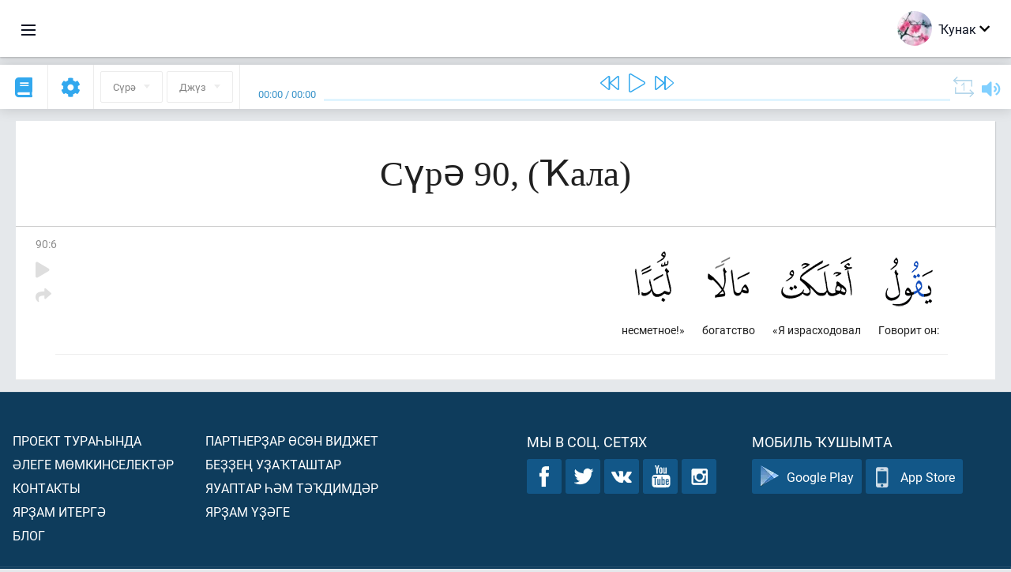

--- FILE ---
content_type: text/html; charset=UTF-8
request_url: https://ba.quranacademy.org/quran/90:6
body_size: 7302
content:
<!DOCTYPE html>
<html lang="ba" dir="ltr">
  <head>
    <meta charset="utf-8">
    <title>Сура 90  (Ҡала). Читать и слушать Коран · Академия Корана</title>
    <meta name="description" content="Читать и слушать Коран: Арабский, перевод, перевод по словам и толкование (тафсир). Сура 90  (Ҡала). Доступные переводы: .">

    <meta name="keywords" content="Уҡырға, Слушать, Коран, quran.surah, quran.ayah, Ҡала,">

    <meta http-equiv="X-UA-Compatible" content="IE=edge">
    <meta name="viewport" content="width=device-width, initial-scale=1, user-scalable=no">


<script>
    window.Loader = new function () {
        var self = this

        this.onFullLoadFirstCallbacks = [];
        this.onFullLoadCallbacks = [];

        this.isLoaded = false;

        this.loadedStylesheets = [];

        function runCallbacks(callbacks) {
            var errors = [];

            callbacks.map(function (callback) {
                try {
                    callback();
                } catch (e) {
                    errors.push(e);
                }
            });

            return errors
        }

        this.onFullLoad = function(callback) {
            if (this.isLoaded) {
                callback();
            } else {
                this.onFullLoadCallbacks.push(callback);
            }
        };

        this.onFullLoadFirst = function(callback) {
            if (this.isLoaded) {
                callback();
            } else {
                this.onFullLoadFirstCallbacks.push(callback);
            }
        };

        this.loaded = function () {
            const firstCallbackErrors = runCallbacks(this.onFullLoadFirstCallbacks);
            const callbackErrors = runCallbacks(this.onFullLoadCallbacks);

            this.isLoaded = true;

            firstCallbackErrors.map(function (e) {
                throw e;
            });

            callbackErrors.map(function (e) {
                throw e;
            });
        };
    };
</script><link rel="shortcut icon" href="/favicons/favicon.ico" type="image/x-icon">
<link rel="icon" type="image/png" href="/favicons/favicon-32x32.png" sizes="32x32">
<link rel="icon" type="image/png" href="/favicons/android-chrome-192x192.png" sizes="192x192">
<link rel="icon" type="image/png" href="/favicons/favicon-96x96.png" sizes="96x96">
<link rel="icon" type="image/png" href="/favicons/favicon-16x16.png" sizes="16x16">
<link rel="apple-touch-icon" sizes="57x57" href="/favicons/apple-touch-icon-57x57.png">
<link rel="apple-touch-icon" sizes="60x60" href="/favicons/apple-touch-icon-60x60.png">
<link rel="apple-touch-icon" sizes="72x72" href="/favicons/apple-touch-icon-72x72.png">
<link rel="apple-touch-icon" sizes="76x76" href="/favicons/apple-touch-icon-76x76.png">
<link rel="apple-touch-icon" sizes="114x114" href="/favicons/apple-touch-icon-114x114.png">
<link rel="apple-touch-icon" sizes="120x120" href="/favicons/apple-touch-icon-120x120.png">
<link rel="apple-touch-icon" sizes="144x144" href="/favicons/apple-touch-icon-144x144.png">
<link rel="apple-touch-icon" sizes="152x152" href="/favicons/apple-touch-icon-152x152.png">
<link rel="apple-touch-icon" sizes="180x180" href="/favicons/apple-touch-icon-180x180.png">
<link rel="manifest" href="/favicons/manifest.json">
<meta name="msapplication-TileColor" content="#5e1596">
<meta name="msapplication-TileImage" content="/favicons/mstile-144x144.png">
<meta name="msapplication-config" content="/favicons/browserconfig.xml">
<meta name="theme-color" content="#ffffff"><link rel="stylesheet" href="https://use.typekit.net/srz0rtf.css">

<link href="/compiled/browser/app.6a5c3dc06d11913ad7bb.css" rel="stylesheet" type="text/css" />
<script type="application/ld+json">
{
  "@context" : "http://schema.org",
  "@type" : "Organization",
  "name" : "Академия Корана",
  "url" : "https://ba.quranacademy.org",
  "description": "Ҡөрьән Академияһында һеҙ Ҡөрьәнде һәм ғәрәп телен теләгән кимәлдән аңлап өйрәнә, һәм шулай уҡ Һуңғы Китаптың төп өлөштәре тураһында бар яҡлы белемдәр ала алаһығыҙ.",
  "sameAs" : [
    "https://www.facebook.com/quranacademy",
    "https://twitter.com/quranacademy",
    "https://plus.google.com/u/0/+HolyQuranAcademy",
    "https://www.instagram.com/holyquranacademy",
    "https://www.youtube.com/holyquranacademy",
    "https://www.linkedin.com/company/quranacademy",
    "https://www.pinterest.com/holyquranworld",
    "https://soundcloud.com/quranacademy",
    "https://quranacademy.tumblr.com",
    "https://github.com/quranacademy",
    "https://vk.com/quranacademy",
    "https://medium.com/@quranacademy",
    "https://ok.ru/quranacademy",
    "https://telegram.me/quranacademy",
    "https://www.flickr.com/photos/quranacademy",
    "https://vk.com/holyquranworld"
  ]
}
</script>


<meta name="dmca-site-verification" content="d1V1QndOSDZBWHBwMHR6ckpCNGxVY3NyT3l1YkhFdklwZjgyQzB1ZkpDVT01" />



  </head>
  <body class="ltr-mode"><div id="react-module-6977f4ee846f0" class=" react-module-header"></div>
            <script>
                Loader.onFullLoadFirst(function () {
                    mountReactComponent('react-module-6977f4ee846f0', 'header', {"navigationMenuActiveItemCode":"quran","encyclopediaAvailable":false,"str":{"adminPanel":"\u0418\u0434\u0430\u0440\u0430 \u0438\u0442\u0435\u04af\u0441\u0435 \u043f\u0430\u043d\u0435\u043b\u0435","bookmarks":"\u0417\u0430\u043a\u043b\u0430\u0434\u043a\u0438","encyclopedia":"\u042d\u043d\u0446\u0438\u043a\u043b\u043e\u043f\u0435\u0434\u0438\u044f","guest":"\u04a0\u0443\u043d\u0430\u043a","help":"\u041f\u043e\u043c\u043e\u0449\u044c","interactiveLessons":"\u0418\u043d\u0442\u0435\u0440\u0430\u043a\u0442\u0438\u0432 \u0434\u04d9\u0440\u0435\u0441\u0442\u04d9\u0440","logIn":"\u041a\u0435\u0440\u0435\u0440\u0433\u04d9","logOut":"\u0421\u044b\u0493\u044b\u0440\u0493\u0430","memorization":"\u0417\u0430\u0443\u0447\u0438\u0432\u0430\u043d\u0438\u0435 \u041a\u043e\u0440\u0430\u043d\u0430","profile":"\u041f\u0440\u043e\u0444\u0438\u043b\u044c","quran":"\u041a\u043e\u0440\u0430\u043d","settings":"\u041a\u04e9\u0439\u043b\u04d9\u04af\u0499\u04d9\u0440","siteSections":"\u0420\u0430\u0437\u0434\u0435\u043b\u044b \u0441\u0430\u0439\u0442\u0430"},"urls":{"adminPanel":"https:\/\/ba.quranacademy.org\/admin","encyclopedia":"https:\/\/ba.quranacademy.org\/encyclopedia","helpCenter":"https:\/\/ba.quranacademy.org\/help","interactiveLessons":"https:\/\/ba.quranacademy.org\/courses","login":"https:\/\/ba.quranacademy.org\/login","memorization":"https:\/\/ba.quranacademy.org\/memorization","profile":"https:\/\/ba.quranacademy.org\/profile","quran":"https:\/\/ba.quranacademy.org\/quran","settings":"https:\/\/ba.quranacademy.org\/profile\/settings\/personal-information"}}, 'render', true)
                });
            </script>
        
    <div id="content">
<div class="page-container"><div id="react-module-6977f4ee827b6" class=" react-module-quran"></div>
            <script>
                Loader.onFullLoadFirst(function () {
                    mountReactComponent('react-module-6977f4ee827b6', 'quran', {"displayMode":"ayah","currentSuraNum":90,"currentSura":{"id":90,"basmala":true,"type_id":1,"ayats_count":20,"juz_num":30,"juz_page":36,"hizb_num":60,"hizb_page":8,"rub_num":238,"ayat_begin_id":6024,"ayat_end_id":6043,"number":90,"arabic_name":"\u0627\u0644\u0628\u0644\u062f","text":{"id":536,"name":"\u04a0\u0430\u043b\u0430","sura_id":90,"language_id":43,"transliteration":"","about_markdown":"","about_html":""}},"basmalaAyat":{"id":1,"surahNumber":1,"juzNumber":1,"number":1,"sajdah":false,"wordGroups":[{"id":1896516,"ayahId":1,"surahNumber":1,"ayahNumber":1,"index":0,"text":"\u0421 \u0438\u043c\u0435\u043d\u0435\u043c","words":[{"id":1,"surahNumber":1,"ayahNumber":1,"order":1,"hasOwnImage":true,"imageWidth":88,"imageHeight":100,"text":"\u0421 \u0438\u043c\u0435\u043d\u0435\u043c"}],"isLastWordGroupOfAyah":false},{"id":1896517,"ayahId":1,"surahNumber":1,"ayahNumber":1,"index":1,"text":"\u0410\u043b\u043b\u0430\u0445\u0430,","words":[{"id":2,"surahNumber":1,"ayahNumber":1,"order":2,"hasOwnImage":true,"imageWidth":40,"imageHeight":100,"text":"\u0410\u043b\u043b\u0430\u0445\u0430,"}],"isLastWordGroupOfAyah":false},{"id":1896518,"ayahId":1,"surahNumber":1,"ayahNumber":1,"index":2,"text":"\u041c\u0438\u043b\u043e\u0441\u0442\u0438\u0432\u043e\u0433\u043e,","words":[{"id":3,"surahNumber":1,"ayahNumber":1,"order":3,"hasOwnImage":true,"imageWidth":131,"imageHeight":100,"text":"\u041c\u0438\u043b\u043e\u0441\u0442\u0438\u0432\u043e\u0433\u043e,"}],"isLastWordGroupOfAyah":false},{"id":1896519,"ayahId":1,"surahNumber":1,"ayahNumber":1,"index":3,"text":"\u041c\u0438\u043b\u043e\u0441\u0435\u0440\u0434\u043d\u043e\u0433\u043e!","words":[{"id":4,"surahNumber":1,"ayahNumber":1,"order":4,"hasOwnImage":true,"imageWidth":92,"imageHeight":100,"text":"\u041c\u0438\u043b\u043e\u0441\u0435\u0440\u0434\u043d\u043e\u0433\u043e!"}],"isLastWordGroupOfAyah":true}]},"ayats":[{"id":6029,"surahNumber":90,"juzNumber":30,"number":6,"sajdah":false,"wordGroups":[{"id":4312492,"ayahId":6029,"surahNumber":90,"ayahNumber":6,"index":0,"text":"\u0413\u043e\u0432\u043e\u0440\u0438\u0442 \u043e\u043d:","words":[{"id":76560,"surahNumber":90,"ayahNumber":6,"order":1,"hasOwnImage":true,"imageWidth":60,"imageHeight":100,"text":"\u0413\u043e\u0432\u043e\u0440\u0438\u0442 \u043e\u043d:"}],"isLastWordGroupOfAyah":false},{"id":4312493,"ayahId":6029,"surahNumber":90,"ayahNumber":6,"index":1,"text":"\u00ab\u042f \u0438\u0437\u0440\u0430\u0441\u0445\u043e\u0434\u043e\u0432\u0430\u043b","words":[{"id":76561,"surahNumber":90,"ayahNumber":6,"order":2,"hasOwnImage":true,"imageWidth":90,"imageHeight":100,"text":"\u00ab\u042f \u0438\u0437\u0440\u0430\u0441\u0445\u043e\u0434\u043e\u0432\u0430\u043b"}],"isLastWordGroupOfAyah":false},{"id":4312494,"ayahId":6029,"surahNumber":90,"ayahNumber":6,"index":2,"text":"\u0431\u043e\u0433\u0430\u0442\u0441\u0442\u0432\u043e","words":[{"id":76562,"surahNumber":90,"ayahNumber":6,"order":3,"hasOwnImage":true,"imageWidth":53,"imageHeight":100,"text":"\u0431\u043e\u0433\u0430\u0442\u0441\u0442\u0432\u043e"}],"isLastWordGroupOfAyah":false},{"id":4312495,"ayahId":6029,"surahNumber":90,"ayahNumber":6,"index":3,"text":"\u043d\u0435\u0441\u043c\u0435\u0442\u043d\u043e\u0435!\u00bb","words":[{"id":76563,"surahNumber":90,"ayahNumber":6,"order":4,"hasOwnImage":true,"imageWidth":46,"imageHeight":100,"text":"\u043d\u0435\u0441\u043c\u0435\u0442\u043d\u043e\u0435!\u00bb"}],"isLastWordGroupOfAyah":true}]}],"bookmarks":[],"currentJuzNum":30,"pageCount":null,"currentPage":null,"ayatsPerPage":null,"mushafPageNumber":594,"customTranslationIds":null,"currentRecitation":{"urlMask":"https:\/\/quran-audio.quranacademy.org\/by-ayah\/Mishari_Rashid_Al-Afasy_128kbps\/{sura}\/{ayat}.mp3","padZeros":true},"str":{"autoScrollDuringPlayback":"\u0410\u0432\u0442\u043e\u0441\u043a\u0440\u043e\u043b\u043b \u043f\u0440\u0438 \u0432\u043e\u0441\u043f\u0440\u043e\u0438\u0437\u0432\u0435\u0434\u0435\u043d\u0438\u0438","ayat":"\u0410\u044f\u0442","commonSettings":"\u041e\u0431\u0449\u0438\u0435","continuousReading":"\u0422\u0443\u04a1\u0442\u0430\u043b\u044b\u0448\u04bb\u044b\u0499 \u0443\u04a1\u044b\u0443","copiedToClipboard":"\u0421\u0441\u044b\u043b\u043a\u0430 \u0441\u043a\u043e\u043f\u0438\u0440\u043e\u0432\u0430\u043d\u0430 \u0432 \u0431\u0443\u0444\u0435\u0440 \u043e\u0431\u043c\u0435\u043d\u0430","error":"\u0425\u0430\u0442\u0430","errorLoadingPage":"\u0411\u0438\u0442\u0442\u0435 \u0439\u04e9\u043a\u043b\u04d9\u04af \u0432\u0430\u04a1\u044b\u0442\u044b\u043d\u0434\u0430\u0493\u044b \u0445\u0430\u0442\u0430","juz":"\u0414\u0436\u04af\u0437","reciter":"\u0423\u04a1\u044b\u0443\u0441\u044b","searchPlaceholder":"\u041f\u043e\u0438\u0441\u043a...","select":"\u04ba\u0430\u0439\u043b\u0430\u0440\u0493\u0430","sura":"\u0421\u04af\u0440\u04d9","tajweedRulesHighlighting":"\u041f\u043e\u0434\u0441\u0432\u0435\u0442\u043a\u0430 \u0442\u0430\u0434\u0436\u0432\u0438\u0434\u0430","translationsAndTafseers":"\u041f\u0435\u0440\u0435\u0432\u043e\u0434\u044b \u0438 \u0442\u0430\u0444\u0441\u0438\u0440\u044b","quran":"\u0418\u0437\u0433\u0435 \u04a0\u04e9\u0440\u044c\u04d9\u043d","withWordsHighlighting":"\u0421 \u043f\u043e\u0434\u0441\u0432\u0435\u0442\u043a\u043e\u0439 \u0441\u043b\u043e\u0432","wordByWordTranslation":"\u04ba\u04af\u0499\u0499\u04d9\u0440 \u0431\u0443\u0439\u044b\u043d\u0441\u0430 \u0442\u04d9\u0440\u0436\u0435\u043c\u04d9","wordByWordTranslationLanguage":"\u04ba\u04af\u0499\u0499\u04d9\u0440 \u0431\u0443\u0439\u044b\u043d\u0441\u0430 \u0442\u04d9\u0440\u0436\u0435\u043c\u04d9 \u0442\u0435\u043b\u0435"}}, 'render', false)
                });
            </script>
        
</div>

<script>
    var metaViewPort = document.querySelector('meta[name="viewport"]')

            metaViewPort.setAttribute('content', 'width=device-width, initial-scale=1, user-scalable=no')
    </script>

    </div><div id="react-module-6977f4ee8479d" class=" react-module-whats-new-alert"></div>
            <script>
                Loader.onFullLoadFirst(function () {
                    mountReactComponent('react-module-6977f4ee8479d', 'whats-new-alert', {"str":{"whatsNew":"\u042f\u04a3\u044b \u043d\u0438\u043c\u04d9 \u0431\u0430\u0440?"},"apiUrls":{"getUpdates":"https:\/\/ba.quranacademy.org\/whats-new\/updates"}}, 'render', false)
                });
            </script>
        <div id="react-module-6977f4ee85ad6" class=" react-module-footer"></div>
            <script>
                Loader.onFullLoadFirst(function () {
                    mountReactComponent('react-module-6977f4ee85ad6', 'footer', {"androidAppLink":"https:\/\/play.google.com\/store\/apps\/details?id=org.quranacademy.quran","helpCenterAvailable":true,"iosAppLink":"https:\/\/apps.apple.com\/ru\/app\/quran-academy-reader\/id1481765206","str":{"aboutProject":"\u041f\u0440\u043e\u0435\u043a\u0442 \u0442\u0443\u0440\u0430\u04bb\u044b\u043d\u0434\u0430","blog":"\u0411\u043b\u043e\u0433","contacts":"\u041a\u043e\u043d\u0442\u0430\u043a\u0442\u044b","contribute":"\u042f\u0440\u0499\u0430\u043c \u0438\u0442\u0435\u0440\u0433\u04d9","currentFeatures":"\u04d8\u043b\u0435\u0433\u0435 \u043c\u04e9\u043c\u043a\u0438\u043d\u0441\u0435\u043b\u0435\u043a\u0442\u04d9\u0440","followUsInSocialMedia":"\u041c\u044b \u0432 \u0441\u043e\u0446. \u0441\u0435\u0442\u044f\u0445","helpCenter":"\u042f\u0440\u0499\u0430\u043c \u04af\u0499\u04d9\u0433\u0435","mobileApp":"\u041c\u043e\u0431\u0438\u043b\u044c \u04a1\u0443\u0448\u044b\u043c\u0442\u0430","ourPartners":"\u0411\u0435\u0499\u0499\u0435\u04a3 \u0443\u0499\u0430\u04a1\u0442\u0430\u0448\u0442\u0430\u0440","partnersWidget":"\u041f\u0430\u0440\u0442\u043d\u0435\u0440\u0499\u0430\u0440 \u04e9\u0441\u04e9\u043d \u0432\u0438\u0434\u0436\u0435\u0442","privacyPolicy":"\u041f\u0440\u0430\u0432\u0438\u043b\u0430 \u043a\u043e\u043d\u0444\u0438\u0434\u0435\u043d\u0446\u0438\u0430\u043b\u044c\u043d\u043e\u0441\u0442\u0438","radio":"\u0420\u0430\u0434\u0438\u043e","support":"\u042f\u0443\u0430\u043f\u0442\u0430\u0440 \u04bb\u04d9\u043c \u0442\u04d9\u04a1\u0434\u0438\u043c\u0434\u04d9\u0440","termsOfUse":"\u04a0\u0443\u043b\u043b\u0430\u043d\u044b\u0443 \u0448\u0430\u0440\u0442\u0442\u0430\u0440\u044b"},"urls":{"privacyPolicy":"https:\/\/ba.quranacademy.org\/page\/1-shehsilek-kagizelere","termsOfUse":"https:\/\/ba.quranacademy.org\/page\/2-kullanyu-kagizelere"}}, 'render', true)
                });
            </script>
        <div id="react-module-6977f4ee85af4" class=" react-module-toastify"></div>
            <script>
                Loader.onFullLoadFirst(function () {
                    mountReactComponent('react-module-6977f4ee85af4', 'toastify', {"keepMounted":true}, 'render', false)
                });
            </script>
        <script src="https://ba.quranacademy.org/ui-strings/ba?1746213718"></script>

    <script>
        ENV = {"avatarDimensions":[200,100,50],"appVersion":"062e8d11e8d8af2fe39585b2ba4e4927554168f8","csrfToken":"a2rmLG9dbv2v8gk46y4ztei9wEAl3oyby680UP8D","currentLanguage":{"id":43,"code":"ba","active":true,"is_default":false,"locale":"ru_RU","yandex_language_id":1,"is_rtl":false,"fallback_language_id":1,"level":2,"code_iso1":"ba","code_iso3":"bak","original_name":"\u0411\u0430\u0448\u04a1\u043e\u0440\u0442"},"debug":false,"domain":"quranacademy.org","environment":"production","isGuest":true,"languages":[{"id":45,"code":"av","scriptDirection":"ltr","name":"\u0410\u0432\u0430\u0440","originalName":"\u0410\u0432\u0430\u0440 \u043c\u0430\u0446\u0304I","fallbackLanguageId":1},{"id":61,"code":"sq","scriptDirection":"ltr","name":"\u0410\u043b\u0431\u0430\u043d","originalName":"Shqip","fallbackLanguageId":2},{"id":68,"code":"am","scriptDirection":"ltr","name":"\u0410\u043c\u0445\u0430\u0440","originalName":"\u12a0\u121b\u122d\u129b","fallbackLanguageId":2},{"id":43,"code":"ba","scriptDirection":"ltr","name":"\u0411\u0430\u0448\u04a1\u043e\u0440\u0442","originalName":"\u0411\u0430\u0448\u04a1\u043e\u0440\u0442","fallbackLanguageId":1},{"id":50,"code":"bn","scriptDirection":"ltr","name":"\u0411\u0435\u043d\u0433\u0430\u043b","originalName":"\u09ac\u09be\u0982\u09b2\u09be","fallbackLanguageId":2},{"id":53,"code":"bg","scriptDirection":"ltr","name":"\u0411\u043e\u043b\u0433\u0430\u0440","originalName":"\u0411\u044a\u043b\u0433\u0430\u0440\u0441\u043a\u0438","fallbackLanguageId":1},{"id":62,"code":"bs","scriptDirection":"ltr","name":"\u0411\u043e\u0441\u043d\u0438\u0439","originalName":"Bosanski","fallbackLanguageId":2},{"id":3,"code":"ar","scriptDirection":"rtl","name":"\u0492\u04d9\u0440\u04d9\u043f","originalName":"\u0627\u0644\u0639\u0631\u0628\u064a\u0629","fallbackLanguageId":2},{"id":80,"code":"el","scriptDirection":"ltr","name":"\u0413\u0440\u0435\u043a","originalName":"\u0395\u03bb\u03bb\u03b7\u03bd\u03b9\u03ba\u03ac","fallbackLanguageId":2},{"id":54,"code":"ka","scriptDirection":"ltr","name":"\u0413\u0440\u0443\u0437\u0438\u043d","originalName":"\u10e5\u10d0\u10e0\u10d7\u10e3\u10da\u10d8","fallbackLanguageId":2},{"id":4,"code":"az","scriptDirection":"ltr","name":"\u04d8\u0437\u0435\u0440\u0431\u04d9\u0439\u0434\u0436\u0430\u043d","originalName":"Az\u0259rbaycan dili","fallbackLanguageId":1},{"id":81,"code":"he","scriptDirection":"rtl","name":"\u0418\u0432\u0440\u0438\u0442","originalName":"\u05e2\u05d1\u05e8\u05d9\u05ea","fallbackLanguageId":2},{"id":2,"code":"en","scriptDirection":"ltr","name":"\u0418\u043d\u0433\u043b\u0438\u0437","originalName":"English","fallbackLanguageId":1},{"id":44,"code":"inh","scriptDirection":"ltr","name":"\u0418\u043d\u0433\u0443\u0448","originalName":"\u0413l\u0430\u043b\u0433I\u0430\u0439","fallbackLanguageId":1},{"id":52,"code":"id","scriptDirection":"ltr","name":"\u0418\u043d\u0434\u043e\u043d\u0435\u0437\u0438","originalName":"Bahasa Indonesia","fallbackLanguageId":2},{"id":59,"code":"es","scriptDirection":"ltr","name":"\u0418\u0441\u043f\u0430\u043d","originalName":"Espa\u00f1ol","fallbackLanguageId":2},{"id":60,"code":"it","scriptDirection":"ltr","name":"\u0418\u0442\u0430\u043b\u0438\u044f\u043d","originalName":"Italiano","fallbackLanguageId":2},{"id":79,"code":"kbd","scriptDirection":"ltr","name":"\u041a\u0430\u0431\u0430\u0440\u0434\u0438\u043d-\u0447\u0435\u0440\u043a\u0435\u0441","originalName":"\u0410\u0434\u044b\u0433\u044d\u0431\u0437\u044d","fallbackLanguageId":1},{"id":40,"code":"kk","scriptDirection":"ltr","name":"\u04a0\u0430\u0499\u0430\u04a1","originalName":"\u049a\u0430\u0437\u0430\u049b \u0442\u0456\u043b\u0456","fallbackLanguageId":1},{"id":82,"code":"krc","scriptDirection":"ltr","name":"\u04a0\u0430\u0440\u0430\u0441\u04d9\u0439-\u0431\u0430\u043b\u04a1\u0430\u0440","originalName":"\u041a\u044a\u0430\u0440\u0430\u0447\u0430\u0439-\u043c\u0430\u043b\u043a\u044a\u0430\u0440","fallbackLanguageId":1},{"id":69,"code":"ko","scriptDirection":"ltr","name":"\u041a\u043e\u0440\u0435\u0439","originalName":"\ud55c\uad6d\uc5b4","fallbackLanguageId":2},{"id":83,"code":"ku","scriptDirection":"ltr","name":"\u04a0\u0443\u0440\u0434","originalName":"Kurd\u00ee","fallbackLanguageId":2},{"id":63,"code":"zh","scriptDirection":"ltr","name":"\u04a0\u044b\u0442\u0430\u0439","originalName":"\u4e2d\u6587(\u7b80\u4f53)","fallbackLanguageId":2},{"id":48,"code":"lez","scriptDirection":"ltr","name":"\u041b\u0435\u0437\u0433\u0438\u043d","originalName":"\u041b\u0435\u0437\u0433\u0438","fallbackLanguageId":1},{"id":70,"code":"ms","scriptDirection":"ltr","name":"\u041c\u0430\u043b\u0430\u0439","originalName":"Bahasa Melayu","fallbackLanguageId":2},{"id":84,"code":"mo","scriptDirection":"ltr","name":"\u041c\u043e\u043b\u0434\u0430\u0432\u0430\u043d","originalName":"Moldoveneasc\u0103","fallbackLanguageId":75},{"id":47,"code":"de","scriptDirection":"ltr","name":"\u041d\u0435\u043c\u0435\u0446 \u0442\u0435\u043b\u0435","originalName":"Deutsch","fallbackLanguageId":2},{"id":51,"code":"ne","scriptDirection":"ltr","name":"\u041d\u0435\u043f\u0430\u043b","originalName":"\u0928\u0947\u092a\u093e\u0932\u0940","fallbackLanguageId":2},{"id":65,"code":"nl","scriptDirection":"ltr","name":"\u041d\u0438\u0434\u0435\u0440\u043b\u0430\u043d\u0434","originalName":"Nederlands","fallbackLanguageId":47},{"id":71,"code":"no","scriptDirection":"ltr","name":"\u041d\u043e\u0440\u0432\u0435\u0433 (\u0431\u0443\u043a\u043c\u043e\u043b\u0430)","originalName":"Norsk (bokm\u00e5l)","fallbackLanguageId":2},{"id":73,"code":"pl","scriptDirection":"ltr","name":"\u041f\u043e\u043b\u044f\u043a","originalName":"Polski","fallbackLanguageId":2},{"id":74,"code":"pt","scriptDirection":"ltr","name":"\u041f\u043e\u0440\u0442\u0443\u0433\u0430\u043b","originalName":"Portugu\u00eas","fallbackLanguageId":2},{"id":75,"code":"ro","scriptDirection":"ltr","name":"\u0420\u0443\u043c\u044b\u043d","originalName":"Rom\u00e2n\u0103","fallbackLanguageId":2},{"id":1,"code":"ru","scriptDirection":"ltr","name":"\u0420\u0443\u0441","originalName":"\u0420\u0443\u0441\u0441\u043a\u0438\u0439","fallbackLanguageId":null},{"id":56,"code":"so","scriptDirection":"ltr","name":"\u0421\u043e\u043c\u0430\u043b\u0438","originalName":"Af-Soomaali","fallbackLanguageId":2},{"id":85,"code":"sw","scriptDirection":"ltr","name":"\u0421\u0443\u0430\u0445\u0438\u043b","originalName":"Kiswahili","fallbackLanguageId":2},{"id":5,"code":"tg","scriptDirection":"ltr","name":"\u0422\u0430\u0434\u0436\u0438\u043a","originalName":"\u0422\u043e\u04b7\u0438\u043a\u04e3","fallbackLanguageId":1},{"id":77,"code":"th","scriptDirection":"ltr","name":"\u0422\u0430\u0439","originalName":"\u0e20\u0e32\u0e29\u0e32\u0e44\u0e17\u0e22","fallbackLanguageId":2},{"id":57,"code":"tt","scriptDirection":"ltr","name":"\u0422\u0430\u0442\u0430\u0440","originalName":"\u0422\u0430\u0442\u0430\u0440\u0447\u0430","fallbackLanguageId":1},{"id":49,"code":"ta","scriptDirection":"ltr","name":"\u0422\u04d9\u043c\u0438\u043b","originalName":"\u0ba4\u0bae\u0bbf\u0bb4\u0bcd","fallbackLanguageId":2},{"id":6,"code":"tr","scriptDirection":"ltr","name":"\u0422\u04e9\u0440\u04e9\u043a","originalName":"T\u00fcrk\u00e7e","fallbackLanguageId":2},{"id":39,"code":"uz","scriptDirection":"ltr","name":"\u04ae\u0437\u0431\u04d9\u043a","originalName":"O'zbek","fallbackLanguageId":1},{"id":86,"code":"ug","scriptDirection":"rtl","name":"\u0423\u0439\u0493\u0443\u0440","originalName":"\u0626\u06c7\u064a\u063a\u06c7\u0631\u0686\u06d5","fallbackLanguageId":2},{"id":58,"code":"uk","scriptDirection":"ltr","name":"\u0423\u043a\u0440\u0430\u0438\u043d","originalName":"\u0423\u043a\u0440\u0430\u0457\u043d\u0441\u044c\u043a\u0430","fallbackLanguageId":1},{"id":78,"code":"ur","scriptDirection":"rtl","name":"\u0423\u0440\u0434\u0443","originalName":"\u0627\u0631\u062f\u0648","fallbackLanguageId":66},{"id":72,"code":"fa","scriptDirection":"rtl","name":"\u0424\u0430\u0440\u0441\u044b","originalName":"\u0641\u0627\u0631\u0633\u06cc\u200f","fallbackLanguageId":3},{"id":41,"code":"fr","scriptDirection":"ltr","name":"\u0424\u0440\u0430\u043d\u0446\u0443\u0437","originalName":"Fran\u00e7ais","fallbackLanguageId":2},{"id":55,"code":"ha","scriptDirection":"ltr","name":"\u0425\u0430\u0443\u0441","originalName":"Hausa","fallbackLanguageId":2},{"id":66,"code":"hi","scriptDirection":"ltr","name":"\u04ba\u0438\u043d\u0434","originalName":"\u0939\u093f\u0928\u094d\u0926\u0940","fallbackLanguageId":2},{"id":46,"code":"ce","scriptDirection":"ltr","name":"\u0427\u0435\u0447\u0435\u043d","originalName":"\u041d\u043e\u0445\u0447\u0438\u0439","fallbackLanguageId":1},{"id":64,"code":"cs","scriptDirection":"ltr","name":"\u0427\u0435\u0448","originalName":"\u010ce\u0161tina","fallbackLanguageId":2},{"id":76,"code":"sv","scriptDirection":"ltr","name":"\u0428\u0432\u0435\u0434","originalName":"Svenska","fallbackLanguageId":2},{"id":67,"code":"ja","scriptDirection":"ltr","name":"\u042f\u043f\u043e\u043d","originalName":"\u65e5\u672c\u8a9e","fallbackLanguageId":2}],"protocol":"https","rollbarEnabled":true,"rollbarToken":"031444658e4a4040a38ef6bb27379125","settings":{"quran_app_banner_closed":false,"media_players_volume":0.7,"admin_sidebar_opened":true,"admin_selected_quran_wbw_translations":[],"quran_ayats_translations":[56],"quran_word_by_word_translation_enabled":true,"quran_word_by_word_translation":33,"quran_words_continuous_reading":false,"quran_tajweed_enabled":true,"quran_auto_scroll_during_playback_enabled":false,"quran_recitation_id":14,"quran_recitation_repeat_count":1,"interactive_lessons_layout":"new","puzzle_settings":true,"puzzle_level":20,"puzzle_ayat_recitation_id":11,"puzzle_is_audio":true,"puzzle_repeat_count":1,"puzzle_repeat_interval":0,"puzzle_is_tajweed":true,"puzzle_is_translation":true,"puzzle_language_id":1,"puzzle_is_strict_mode":false,"puzzle_add_words":false},"user":null,"yandexMetrikaKey":"44763238"}

        isNodeJs = false
    </script>

    <script src="/compiled/browser/app.4b8113e5f5306e3ecc4a.js"></script>
    <script async src="/compiled/browser/react.e1fa4e13232be61691cb.chunk.js"></script>


<script>
  (function(i,s,o,g,r,a,m){i['GoogleAnalyticsObject']=r;i[r]=i[r]||function(){
  (i[r].q=i[r].q||[]).push(arguments)},i[r].l=1*new Date();a=s.createElement(o),
  m=s.getElementsByTagName(o)[0];a.async=1;a.src=g;m.parentNode.insertBefore(a,m)
  })(window,document,'script','https://www.google-analytics.com/analytics.js','ga');

  ga('create', 'UA-99896292-1', 'auto');
  ga('send', 'pageview');
  setTimeout(function(){
      ga('send', 'event', 'New Visitor', location.pathname);
  }, 15000);
</script>

<!-- Yandex.Metrika counter -->
<script type="text/javascript">
    (function (d, w, c) {
        (w[c] = w[c] || []).push(function() {
            try {
                w.yaCounter44763238 = new Ya.Metrika({
                    id:44763238,
                    clickmap:true,
                    trackLinks:true,
                    accurateTrackBounce:true,
                    webvisor:true
                });
            } catch(e) { }
        });

        var n = d.getElementsByTagName("script")[0],
            s = d.createElement("script"),
            f = function () { n.parentNode.insertBefore(s, n); };
        s.type = "text/javascript";
        s.async = true;
        s.src = "https://mc.yandex.ru/metrika/watch.js";

        if (w.opera == "[object Opera]") {
            d.addEventListener("DOMContentLoaded", f, false);
        } else { f(); }
    })(document, window, "yandex_metrika_callbacks");
</script>
<noscript><div><img src="https://mc.yandex.ru/watch/44763238" style="position:absolute; left:-9999px;" alt="" /></div></noscript>
<!-- /Yandex.Metrika counter -->



<script>
    var Tawk_API = Tawk_API || {};
    var Tawk_LoadStart = new Date();

    Loader.onFullLoad(function () {
        var s1  =document.createElement("script");
        var s0 = document.getElementsByTagName("script")[0];

        s1.async=true;
        s1.src='https://embed.tawk.to/5a564c2bd7591465c7069e5c/default';
        s1.charset='UTF-8';

        s1.setAttribute('crossorigin','*');

        s0.parentNode.insertBefore(s1,s0);
    });
</script>

<script src="https://images.dmca.com/Badges/DMCABadgeHelper.min.js"></script>
  </body>
</html>